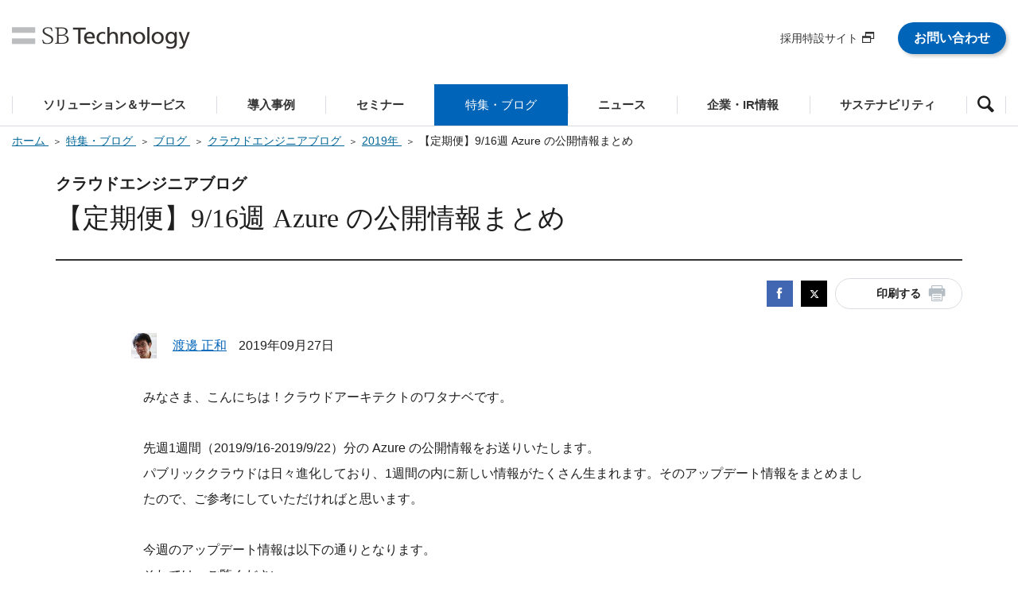

--- FILE ---
content_type: text/html; charset=utf-8
request_url: https://www.softbanktech.co.jp/special/blog/cloud_blog/2019/0058/
body_size: 87473
content:


<!doctype html>
<html lang="ja">
<head>
    <meta charset="utf-8">
    <meta name="viewport" content="width=device-width, initial-scale=1">
    <meta http-equiv="X-UA-Compatible" content="ie=edge">
    <meta http-equiv="Last-Modified" content="2019-10-10">
    <title>【定期便】9/16週 Azure の公開情報まとめ | SBテクノロジー (SBT)</title>
    <meta name="description" content="【定期便】9/16週 Azure の公開情報まとめ | SBテクノロジー (SBT)">
    <meta name="keywords" content="【定期便】9/16週 Azure の公開情報まとめ | SBテクノロジー (SBT)">

    <!-- Facebook OGP tag -->
    <meta property="og:locale" content="ja_JP">
    <meta property="og:site_name" content="SBテクノロジー (SBT)">
    <meta property="og:type" content="article">
    <meta property="og:title" content="【定期便】9/16週 Azure の公開情報まとめ | SBテクノロジー (SBT)">
    <meta property="og:description" content="【定期便】9/16週 Azure の公開情報まとめ | SBテクノロジー (SBT)">
    <meta property="og:url" content="https://www.softbanktech.co.jp/special/blog/cloud_blog/2019/0058/">
    <meta property="og:image" content="https://www.softbanktech.co.jp/-/media/SMC/special/blog/ms-azure_blog/2018/0051/navi.png?rev=177affd83693450c9867272c4a347a31">
    <!--//Facebook OGP tag -->

<script src="/-/Media/sbt_common/js/jquery.min.js"></script>
<script src="/-/Media/sbt_common/js/popterm3.js"></script>
<script src="/-/Media/sbt_common/js/probo.min.js"></script>

<link rel="stylesheet" href="/-/Media/sbt_common/css/style.css">
<link rel="stylesheet" href="/-/Media/sbt_common/css/probo.css">
<link rel="stylesheet" href="/-/Media/sbt_common/css/popterm3.css">


</head>
<body>
<!-- Google Tag Manager -->
<noscript><iframe src="//www.googletagmanager.com/ns.html?id=GTM-MSRQMC" height="0" width="0" style="display:none;visibility:hidden"></iframe></noscript>
<script>(function (w, d, s, l, i) { w[l] = w[l] || []; w[l].push({ 'gtm.start':
      new Date().getTime(), event: 'gtm.js' });var f = d.getElementsByTagName(s)[0],
    j = d.createElement(s), dl = l != 'dataLayer' ? '&l=' + l : ''; j.async = true; j.src =
    '//www.googletagmanager.com/gtm.js?id=' + i + dl; f.parentNode.insertBefore(j, f);
  })(window, document, 'script', 'dataLayer', 'GTM-MSRQMC');</script>
<!-- End Google Tag Manager -->

<!-- Load Facebook SDK for JavaScript -->
<div id="fb-root"></div>
<script>(function(d, s, id) {
  var js, fjs = d.getElementsByTagName(s)[0];
  if (d.getElementById(id)) return;
  js = d.createElement(s); js.id = id;
  js.src = 'https://connect.facebook.net/ja_JP/sdk.js#xfbml=1&version=v3.0';
  fjs.parentNode.insertBefore(js, fjs);
}(document, 'script', 'facebook-jssdk'));</script>
<!-- /Load Facebook SDK for JavaScript -->


    <!-- START HEADER AREA -->
    
<!-- START Parts GlobalHeader -->
<a data-wovn-ignore id="blockSkipElement" class="blockSkip_visually_hidden_focusable blockSkip_link" href="javascript:focusNext();" aria-label="本文へ移動します">本文へ移動します / GO TO TEXT</a>
<header class="ly_header js_adjustPcHeight">
<div class="ly_header_inner js_adjustSpHeight">
<p class="bl_headerLogo">
<a href="https://www.softbanktech.co.jp/"><img src="/-/Media/sbt_common/images/header-logo_new.svg" alt="SB Technology"></a>
</p>
<ul class="bl_headerUtils pc_only">
    <li><a target="_blank" href="/corp/hr/recruit"><span class="el_iconAfter el_iconAfter__blank">採用特設サイト</span></a></li>
    <li>
    <p class="hp_mb10"><a href="/inquiry-purpose" style="color:#FFFFFF;" class="el_btn el_btn__sizeM el_btn__blue" target="_blank">お問い合わせ</a></p>
    </li>
</ul>
<span class="bl_headerToggleMenu sp_only js_spToggleMenu"></span>
</div>
<!-- /.ly_header_inner -->
<div class="pc_only">
<!-- .bl_headerNav_wrapper -->
<nav class="bl_headerNav_wrapper">
<ul class="bl_headerNav js_megaMenu">
    <li><a href="#solution" class=" js_megaMenu_btn js_matchHeight" data-is-tab-parents="true"><span>ソリューション＆サービス</span></a></li>
    <li><a href="#case" class=" js_megaMenu_btn js_matchHeight" data-is-tab-parents="true"><span>導入事例</span></a></li>
    <li><a href="/seminar" class=" js_matchHeight" data-is-tab-parents="true"><span>セミナー</span></a></li>
    <li><a href="#blog" class=" js_megaMenu_btn js_matchHeight" data-is-tab-parents="true"><span>特集・ブログ</span></a></li>
    <li><a href="#news" class=" js_megaMenu_btn js_matchHeight" data-is-tab-parents="true"><span>ニュース</span></a></li>
    <li><a href="#ir" class=" js_megaMenu_btn js_matchHeight" data-is-tab-parents="true"><span>企業・IR情報</span></a></li>
    <li><a href="#sus" class=" js_megaMenu_btn js_matchHeight" data-is-tab-parents="true"><span>サステナビリティ</span></a></li>
    <li class="bl_headerNav_search"><a href="#search" class="js_megaMenu_btn js_matchHeight" data-is-tab-parents="true"><span><em class="icon-search"></em></span></a></li>
</ul>
</nav>

<div class="bl_navCont_wrapper js_megaMenu">

<div id="solution" class="bl_navCont js_megaMenu_body" data-tab-type="slide">
<div class="bl_navCont_inner">
<p class="bl_navCont_head"><a href="/service">『ソリューション＆サービス』トップを見る</a></p>
<a href="#" class="bl_navCont_closeBtn js_megaMenu_close">閉じる</a>
<div class="bl_navCont_body js_megaMenu cf">
<div class="bl_navCont_nav">
<ul class="bl_navCont_navList">
    <li><a href="#task_solution" class="js_megaMenu_btn is_active" data-is-tab-parents="false">目的/課題から探す</a></li>
    <li><a href="#keyword_solution" class="js_megaMenu_btn" data-is-tab-parents="false">ITキーワードから探す</a></li>
    <li><a href="/service/service-list">一覧から探す</a></li>
</ul>
</div>
<!-- /.bl_navCont_nav -->
<div id="task_solution" class="bl_navCont_detail js_megaMenu_body is_active" data-tab-type="fade">
<p class="bl_navCont_detailTtl"><a href="/service/issue">『目的/課題から探す』一覧を見る</a></p>
<div class="bl_navCategoryListUnit is2clm js_scrollWrap">
<ul class="bl_navCategoryList js_scrollWrap_item">
    <li><a href="/service/issue/work-style-reform-with-microsoft365">Microsoft 365 を利用した働き方改革推進</a></li>
    <li><a href="/service/issue/microsoft-teams">Microsoft Teams のスムーズな導入・運用と利活用を推進</a></li>
    <li>&gt;&gt; <a href="/service/issue">さらに見る</a></li>
</ul>
<ul class="bl_navCategoryList js_scrollWrap_item">
    <li><a href="/service/issue/enhanced-security-measure-with-mss">監視・運用を含めたセキュリティ対策</a></li>
    <li><a href="/service/issue/business-processes-automation">クラウドを活用した業務プロセスの改善と自動化</a></li>
    <li><a href="/service/issue/on-premise-to-cloud">オンプレからのクラウド移行</a></li>
</ul>
</div>
<!-- /.bl_navCategoryListUnit -->
</div>
<!-- /#task_solution.bl_navCont_detail -->
<div id="keyword_solution" class="bl_navCont_detail js_megaMenu_body" data-tab-type="fade">
<p class="bl_navCont_detailTtl"><a href="/service/keyword">『ITキーワードから探す』一覧を見る</a></p>
<div class="bl_navCategoryListUnit is2clm js_scrollWrap">
<ul class="bl_navCategoryList js_scrollWrap_item">
    <li><a href="/service/keyword/iot_ai_ml">IoT・AI・機械学習</a></li>
    <li><a href="/service/keyword/business-efficiency">業務効率化</a></li>
    <li><a href="/service/keyword/mss">マネージドセキュリティサービス（MSS）</a></li>
    <li>&gt;&gt; <a href="/service/keyword">さらに見る</a></li>
</ul>
<ul class="bl_navCategoryList js_scrollWrap_item">
    <li><a href="/service/keyword/m365">Microsoft 365（Office 365/EMS）</a></li>
    <li><a href="/service/keyword/targeted-cyber-attacks">標的型サイバー攻撃対策</a></li>
    <li><a href="/service/keyword/big-data">ビッグデータ</a></li>
</ul>
</div>
<!-- /.bl_navCategoryListUnit -->
</div>
</div>
<!-- /.bl_navCont_body -->
</div>
<!-- /.bl_navCont_inner -->
</div>
<!-- /#solution.bl_navCont -->

<div id="case" class="bl_navCont js_megaMenu_body" data-tab-type="slide">
<div class="bl_navCont_inner">
<p class="bl_navCont_head"><a href="/case/list?sid=globalheader_case_txt01">『導入事例』トップを見る</a></p>
<a href="#" class="bl_navCont_closeBtn js_megaMenu_close">閉じる</a>
<div class="bl_navCont_body js_megaMenu cf">
<div class="bl_navCont_detail bl_navCont_detail__fullWidth js_megaMenu_body is_active" data-tab-type="fade">
<div class="bl_navCategoryListUnit is4col js_scrollWrap">
<ul class="bl_navCategoryList js_scrollWrap_item">
    <li><a href="/case/list?sid=globalheader_case_txt02">一覧から探す</a></li>
</ul>
<ul class="bl_navCategoryList js_scrollWrap_item">
    <li><a href="/case/issue?sid=globalheader_case_txt03">目的/課題から探す</a></li>
</ul>
<ul class="bl_navCategoryList js_scrollWrap_item">
    <li><a href="/case/keyword?sid=globalheader_case_txt04">ITキーワードから探す</a></li>
</ul>
<ul class="bl_navCategoryList js_scrollWrap_item">
    <li><a href="/case/industry?sid=globalheader_case_txt05">業種/業態から探す</a></li>
</ul>
<ul class="bl_navCategoryList js_scrollWrap_item">
    <li><a href="/special/download?sid=globalheader_case_txt06">事例集ダウンロード</a></li>
</ul>
</div>
<!-- /.bl_navCategoryListUnit -->
</div>
<!-- /#task.bl_navCont_detail -->
</div>
<!-- /.bl_navCont_body -->
</div>
<!-- /.bl_navCont_inner -->
</div>
<div id="blog" class="bl_navCont js_megaMenu_body" data-tab-type="slide">
<div class="bl_navCont_inner">
<p class="bl_navCont_head"><a href="/special">『特集・ブログ』トップを見る</a></p>
<a href="#" class="bl_navCont_closeBtn js_megaMenu_close">閉じる</a>
<div class="bl_navCont_body js_megaMenu cf">
<div class="bl_navCont_detail bl_navCont_detail__fullWidth js_megaMenu_body is_active" data-tab-type="fade">
<div class="bl_navCategoryListUnit is4col js_scrollWrap">
<ul class="bl_navCategoryList js_scrollWrap_item">
    <li><a href="/special/blog/cloud_blog">クラウドエンジニアブログ</a></li>
</ul>
<ul class="bl_navCategoryList js_scrollWrap_item">
    <li><a href="/special/blog/sbt_sbt">SBTのスベテ</a></li>
</ul>
<ul class="bl_navCategoryList js_scrollWrap_item">
    <li><a href="/special/blog/dx_station">DX station</a></li>
</ul>
<ul class="bl_navCategoryList js_scrollWrap_item">
    <li><a href="/special/blog/it-keyword">ITキーワード</a></li>
</ul>
<ul class="bl_navCategoryList js_scrollWrap_item">
    <li><a href="/special/blog/cve">未来に繋ぐセキュリティ情報発信</a></li>
</ul>
<ul class="bl_navCategoryList js_scrollWrap_item">
    <li><a href="/special/download">導入事例集・ホワイトペーパー</a></li>
</ul>
</div>
<!-- /.bl_navCategoryListUnit -->
</div>
<!-- /#task.bl_navCont_detail -->
</div>
<!-- /.bl_navCont_body -->
</div>
<!-- /.bl_navCont_inner -->
</div>
<!-- /#case.bl_navCont -->
<div id="news" class="bl_navCont js_megaMenu_body" data-tab-type="slide">
<div class="bl_navCont_inner">
<p class="bl_navCont_head"><a href="/news">『ニュース』トップを見る</a></p>
<a href="#" class="bl_navCont_closeBtn js_megaMenu_close">閉じる</a>
<div class="bl_navCont_body js_megaMenu cf">

<div class="bl_navCont_detail bl_navCont_detail__fullWidth js_megaMenu_body is_active" data-tab-type="fade">

<div class="bl_navCategoryListUnit is4col js_scrollWrap">
<ul class="bl_navCategoryList js_scrollWrap_item">
    <li><a href="/news/release/press">プレスリリース</a></li>
</ul>
<ul class="bl_navCategoryList js_scrollWrap_item">
    <li><a href="/news/release/ir">IRリリース</a></li>
</ul>
<ul class="bl_navCategoryList js_scrollWrap_item">
    <li><a href="/news/release/group">グループリリース</a></li>
</ul>
<ul class="bl_navCategoryList js_scrollWrap_item">
    <li><a href="/news/topics/info">お知らせ</a></li>
</ul>
<ul class="bl_navCategoryList js_scrollWrap_item">
    <li><a href="/news/topics/service">サービス・事例</a></li>
</ul>
</div>
<!-- /.bl_navCategoryListUnit -->
</div>
<!-- /#release_news.bl_navCont_detail -->

</div>
<!-- /.bl_navCont_body -->
</div>
<!-- /.bl_navCont_inner -->
</div>
<!-- /#news.bl_navCont -->

<div id="ir" class="bl_navCont js_megaMenu_body" data-tab-type="slide">
<div class="bl_navCont_inner">
<p class="bl_navCont_head"><a href="/corp">『企業・IR情報』トップを見る</a></p>
<a href="#" class="bl_navCont_closeBtn js_megaMenu_close">閉じる</a>
<div class="bl_navCont_body js_megaMenu cf">
<div class="bl_navCont_nav">
<ul class="bl_navCont_navList">
    <li><a href="#company_ir" class="js_megaMenu_btn is_active" data-is-tab-parents="false">会社情報</a></li>
    <li><a href="#investor_ir" class="js_megaMenu_btn" data-is-tab-parents="false">株式・投資家情報</a></li>
    <li><a href="#recruit_ir" class="js_megaMenu_btn" data-is-tab-parents="false">人事戦略・採用</a></li>
</ul>
</div>
<!-- /.bl_navCont_nav -->
<div id="company_ir" class="bl_navCont_detail js_megaMenu_body is_active" data-tab-type="fade">
<p class="bl_navCont_detailTtl"><a href="/corp/about">『会社情報』トップを見る</a></p>
<div class="bl_navCategoryListUnit js_scrollWrap">
<ul class="bl_navCategoryList js_scrollWrap_item">
    <li><a href="/corp/about/message">CEOメッセージ</a></li>
    <li><a href="/corp/about/philosophy">経営理念</a></li>
    <li><a href="/corp/about/history">沿革</a></li>
    <li><a href="/corp/about/profile">会社概要</a></li>
    <li><a href="/corp/about/officer">役員一覧</a></li>
</ul>
<ul class="bl_navCategoryList js_scrollWrap_item">
    <li><a href="/corp/about/business">事業内容</a></li>
    <li><a href="/corp/about/group">グループ企業一覧</a></li>
    <li><a href="/corp/about/qualification">保有資格一覧</a></li>
    <li><a href="/corp/about/license">取得認証一覧</a></li>
    <li><a href="/corp/about/dx">DXに関する取り組み</a></li>
</ul>
<ul class="bl_navCategoryList js_scrollWrap_item">
  <li><a href="/corp/about/quality">品質への取り組み</a></li>
    <li><a href="/corp/about/awards">受賞歴一覧</a></li>
    <li><a href="/corp/about/access">事業所案内</a></li>
    <li><a href="/corp/about/public_research">公的研究費の運営・管理責任体制</a></li>
    <li><a href="/corp/about/governance">ガバナンス</a></li>
</ul>
</div>
<!-- /.bl_navCategoryListUnit -->
</div>
<!-- /#company_ir.bl_navCont_detail -->
<div id="investor_ir" class="bl_navCont_detail js_megaMenu_body" data-tab-type="fade">
<p class="bl_navCont_detailTtl"><a href="/corp/ir">『株式・投資家情報』トップを見る</a></p>
<div class="bl_navCategoryListUnit js_scrollWrap">
<ul class="bl_navCategoryList js_scrollWrap_item">
    <li><a href="/corp/ir/management">経営方針</a></li>
    <li><a href="/corp/ir/event">IRイベント</a></li>
    <li><a href="/corp/ir/library">IR資料室</a></li>
</ul>
<ul class="bl_navCategoryList js_scrollWrap_item">
    <li><a href="/corp/ir/stock">株式・社債情報</a></li>
    <li><a href="/corp/ir/calendar">IRカレンダー</a></li>
    <li><a href="/corp/ir/disclaimer">免責事項</a></li>
</ul>
<ul class="bl_navCategoryList js_scrollWrap_item">
    <li><a href="/corp/ir/notice">電子公告</a></li>

</ul>
</div>
<!-- /.bl_navCategoryListUnit -->
</div>
<!-- /#investor_ir.bl_navCont_detail -->

<div id="recruit_ir" class="bl_navCont_detail js_megaMenu_body" data-tab-type="fade">
<p class="bl_navCont_detailTtl"><a href="/corp/hr">『人事戦略・採用』トップを見る</a></p>
<div class="bl_navCategoryListUnit js_scrollWrap">
<ul class="bl_navCategoryList js_scrollWrap_item">
    <li><a href="/corp/hr/personnel-system">人事制度</a></li>
    <li><a href="/corp/hr/personnel-policies">働く環境</a></li>
    <li><a target="_blank" href="/corp/hr/recruit"><span class="el_iconAfter el_iconAfter__blank">採用特設サイト</span></a></li>
    
</ul>
</div>
<!-- /.bl_navCategoryListUnit -->
</div>
<!-- /#recruit_ir.bl_navCont_detail -->
</div>
<!-- /.bl_navCont_body -->
</div>
<!-- /.bl_navCont_inner -->
</div>
<!-- /#ir.bl_navCont -->


<div id="sus" class="bl_navCont js_megaMenu_body" data-tab-type="slide">
<div class="bl_navCont_inner">
<p class="bl_navCont_head"><a href="/corp/sustainability">『サステナビリティ』トップを見る</a></p>
<a href="#" class="bl_navCont_closeBtn js_megaMenu_close">閉じる</a>
<div class="bl_navCont_body js_megaMenu cf">

<div class="bl_navCont_detail bl_navCont_detail__fullWidth js_megaMenu_body is_active" data-tab-type="fade">

<div class="bl_navCategoryListUnit is4col js_scrollWrap">
<ul class="bl_navCategoryList js_scrollWrap_item">
    <li><a href="/corp/sustainability/policy">方針・体制</a></li>
    <li><a href="/corp/sustainability/value-creation">価値創造プロセス</a></li>
</ul>



<ul class="bl_navCategoryList js_scrollWrap_item">
    <li><a href="/corp/sustainability/environment">環境</a></li>
    <li><a href="/corp/sustainability/materiality">マテリアリティ（重要課題）</a></li>    
</ul>

<ul class="bl_navCategoryList js_scrollWrap_item">
    <li><a href="/corp/sustainability/governance">ガバナンス</a></li>
    <li><a href="/corp/sustainability/social">社会</a></li>

</ul>
<ul class="bl_navCategoryList js_scrollWrap_item">
    <li><a href="/corp/sustainability/csr">CSR</a></li>
    <li><a href="/corp/sustainability/esgdata">ESG関連資料</a></li>
</ul>


</div>
<!-- /.bl_navCategoryListUnit -->
</div>
<!-- /#csr_ir.bl_navCont_detail -->

</div>
<!-- /.bl_navCont_body -->
</div>
<!-- /.bl_navCont_inner -->
</div>
<!-- /#ir.bl_navCont -->


<div id="search" class="bl_navCont js_megaMenu_body" data-tab-type="slide">
<div class="bl_navCont_inner">
<p class="bl_navCont_head bl_navCont_head__search">サイト内検索</p>
<a href="#" class="bl_navCont_closeBtn js_megaMenu_close">閉じる</a>
<div class="bl_navCont_body js_megaMenu cf">
<div class="bl_navCont_detail bl_navCont_detail__fullWidth bl_navCont_detail__bgTrans hp_pt0 js_megaMenu_body is_active" data-tab-type="fade">
<form action="/result/" class="bl_navForm">
    <input type="text" id="q" name="q" class="bl_navForm_input" placeholder="キーワードを入力" value="" title="キーワードを入力">
    <button type="submit" class="bl_navForm_submit" aria-label="検索"></button>
</form>
</div>
<!-- /#task.bl_navCont_detail -->
</div>
<!-- /.bl_navCont_body -->
</div>
<!-- /.bl_navCont_inner -->
</div>
<!-- /#search.bl_navCont -->
</div>
<!-- /.bl_navCont_wrapper -->
</div>
<!-- /.pc_only -->
<div class="sp_only">
<!-- .bl_headerNavSp_wrapper -->
<nav class="bl_headerNavSp_wrapper js_spMenu">
<div class="bl_headerNavSp_slideMenu js_spSlideMenu">
<ul id="nav_root_sp" class="bl_headerNavSp js_spSlideMenu_body" data-nav-layer="0">
    <li><a href="#solution_sp" class="js_spSlideMenu_btn">ソリューション＆サービス</a></li>
    <li><a href="#case_sp" class="js_spSlideMenu_btn wovn_en_none">導入事例</a></li>
    <li><a href="/seminar" class="js_spSlideMenu_btn wovn_en_none">セミナー</a></li>
    <li><a href="#blog_sp" class="js_spSlideMenu_btn wovn_en_none">特集・ブログ</a></li>
    <li><a href="#news_sp" class="js_spSlideMenu_btn">ニュース</a></li>
    <li><a href="#ir_sp" class="js_spSlideMenu_btn">企業・IR情報</a></li>
    <li><a href="#sus_sp" class="js_spSlideMenu_btn">サステナビリティ</a></li>
    <li><a href="#hr_sp" class="js_spSlideMenu_btn">人事戦略・採用</a></li>
</ul>
<ul id="solution_sp" class="bl_headerNavSp bl_headerNavSp__child js_spSlideMenu_body" data-nav-layer="1">
    <li class="bl_headerNavSp_itemFirst">
    <a href="#nav_root_sp" class="bl_headerNavSp_backBtn js_spSlideMenu_btn"></a><a href="/service">ソリューション＆サービス トップ</a></li>
    <li><a href="#task_sp" class="js_spSlideMenu_btn">目的/課題から探す</a></li>
    <li><a href="#keyword_sp" class="js_spSlideMenu_btn">ITキーワードから探す</a></li>
    <li><a href="/service/service-list">一覧から探す</a></li>
</ul>
<ul id="case_sp" class="bl_headerNavSp bl_headerNavSp__child js_spSlideMenu_body" data-nav-layer="1">
    <li class="bl_headerNavSp_itemFirst">
    <a href="#nav_root_sp" class="bl_headerNavSp_backBtn js_spSlideMenu_btn"></a><a href="/case/list/">導入事例 トップ</a></li>
    <li><a href="/case/list">一覧から探す</a></li>
    <li><a href="/case/issue">目的/課題から探す</a></li>
    <li><a href="/case/keyword">ITキーワードから探す</a></li>
    <li><a href="/case/industry">業種/業態から探す</a></li>
    <li><a href="/special/download">事例集ダウンロード</a></li>
</ul>
<ul id="blog_sp" class="bl_headerNavSp bl_headerNavSp__child js_spSlideMenu_body" data-nav-layer="1">
    <li class="bl_headerNavSp_itemFirst">
    <a href="#nav_root_sp" class="bl_headerNavSp_backBtn js_spSlideMenu_btn"></a><a href="/special/">特集・ブログ トップ</a></li>
    <li><a href="/special/blog/cloud_blog">クラウドエンジニアブログ</a></li>
    <li><a href="/special/blog/sbt_sbt">SBTのスベテ</a></li>
    <li><a href="/special/blog/dx_station">DX station</a></li>
    <li><a href="/special/blog/it-keyword">ITキーワード</a></li>
    <li><a href="/special/blog/cve">未来に繋ぐセキュリティ情報発信</a></li>
    <li><a href="/special/download">導入事例集・ホワイトペーパー</a></li>
</ul>
<ul id="news_sp" class="bl_headerNavSp bl_headerNavSp__child js_spSlideMenu_body" data-nav-layer="1">
    <li class="bl_headerNavSp_itemFirst">
    <a href="#nav_root_sp" class="bl_headerNavSp_backBtn js_spSlideMenu_btn"></a><a href="/news">ニュース トップ</a></li>
    <!-- <li><a href="#release_news_sp" class="js_spSlideMenu_btn">リリース情報</a></li>
    <li><a href="#topics_news_sp" class="js_spSlideMenu_btn">トピックス</a></li> -->
    <li><a href="/news/release/press">プレスリリース</a></li>
    <li><a href="/news/release/ir">IRリリース</a></li>
    <li><a href="/news/release/group">グループリリース</a></li>
    <li><a href="/news/topics/info">お知らせ</a></li>
    <li><a href="/news/topics/service">サービス・事例</a></li>
</ul>
<ul id="ir_sp" class="bl_headerNavSp bl_headerNavSp__child js_spSlideMenu_body" data-nav-layer="1">
    <li class="bl_headerNavSp_itemFirst">
    <a href="#nav_root_sp" class="bl_headerNavSp_backBtn js_spSlideMenu_btn"></a><a href="/corp">企業・IR情報 トップ</a></li>
    <li><a href="#company_ir_sp" class="js_spSlideMenu_btn">会社情報</a></li>
    <li><a href="#investor_ir_sp" class="js_spSlideMenu_btn">株式・投資家情報</a></li>

</ul>
<ul id="sus_sp" class="bl_headerNavSp bl_headerNavSp__child js_spSlideMenu_body" data-nav-layer="1">
    <li class="bl_headerNavSp_itemFirst">
    <a href="#nav_root_sp" class="bl_headerNavSp_backBtn js_spSlideMenu_btn"></a><a href="/corp/sustainability">サステナビリティ トップ</a></li>
    <li><a href="/corp/sustainability/policy">方針・体制</a></li>
    <li><a href="/corp/sustainability/value-creation">価値創造プロセス</a></li>
    <li><a href="/corp/sustainability/materiality">マテリアリティ（重要課題）</a></li>
    <li><a href="/corp/sustainability/environment">環境</a></li>
    <li><a href="/corp/sustainability/social">社会</a></li>
    <li><a href="/corp/sustainability/governance">ガバナンス</a></li>
    <li><a href="/corp/sustainability/esgdata">ESG関連資料</a></li>
    <li><a href="/corp/sustainability/csr">CSRトップ</a></li>
 

</ul>
<ul id="hr_sp" class="bl_headerNavSp bl_headerNavSp__child js_spSlideMenu_body" data-nav-layer="1">
    <li class="bl_headerNavSp_itemFirst">
    <a href="#nav_root_sp" class="bl_headerNavSp_backBtn js_spSlideMenu_btn"></a><a href="/corp/hr/">人事戦略・採用 トップ</a></li>
    <li><a href="/corp/hr/personnel-system">人事制度</a></li>
    <li><a href="/corp/hr/personnel-policies">働く環境</a></li>
    <li><a target="_blank" href="/corp/hr/recruit"><span class="el_iconAfter el_iconAfter__blank">採用特設サイト</span></a></li>
    

</ul>
<!--スマートフォン-->
<ul id="task_sp" class="bl_headerNavSp bl_headerNavSp__child js_spSlideMenu_body" data-nav-layer="2">
    <li class="bl_headerNavSp_itemFirst">
    <a href="#solution_sp" class="bl_headerNavSp_backBtn js_spSlideMenu_btn"></a><a href="/service/issue">『目的/課題から探す』一覧をみる</a></li>
    <li><a href="/service/issue/work-style-reform-with-microsoft365">Microsoft 365 を利用した働き方改革推進</a></li>
    <li><a href="/service/issue/microsoft-teams">Microsoft Teams のスムーズな導入・運用と利活用を推進</a></li>
    <li><a href="/service/issue/enhanced-security-measure-with-mss">監視・運用を含めたセキュリティ対策</a></li>
    <li><a href="/service/issue/business-processes-automation">クラウドを活用した業務プロセスの改善と自動化</a></li>
    <li><a href="/service/issue/on-premise-to-cloud">オンプレからのクラウド移行</a></li>
    <li><a href="/service/issue">&gt;&gt; さらに見る</a></li>
</ul>
<ul id="keyword_sp" class="bl_headerNavSp bl_headerNavSp__child js_spSlideMenu_body" data-nav-layer="2">
    <li class="bl_headerNavSp_itemFirst">
    <a href="#solution_sp" class="bl_headerNavSp_backBtn js_spSlideMenu_btn"></a><a href="/service/keyword">『ITキーワードから探す』一覧をみる</a></li>
    <li><a href="/service/keyword/iot_ai_ml">IoT・AI・機械学習</a></li>
    <li><a href="/service/keyword/business-efficiency">業務効率化</a></li>
    <li><a href="/service/keyword/mss">マネージドセキュリティサービス（MSS）</a></li>
    <li><a href="/service/keyword/m365">Microsoft 365（Office 365/EMS）</a></li>
    <li><a href="/service/keyword/targeted-cyber-attacks">標的型サイバー攻撃対策</a></li>
    <li><a href="/service/keyword">&gt;&gt; さらに見る</a></li>
</ul>
<ul id="task_case_sp" class="bl_headerNavSp bl_headerNavSp__child js_spSlideMenu_body" data-nav-layer="2">
    <li class="bl_headerNavSp_itemFirst">
    <a href="#case_sp" class="bl_headerNavSp_backBtn js_spSlideMenu_btn"></a><a href="/case/issue">『目的/課題から探す』一覧をみる</a></li>
    <li><a href="/case/issue/big-data">ビッグデータ活用</a></li>
    <li><a href="/case/issue/workstyle-innovation/">ワークスタイル変革</a></li>
    <li><a href="/case/issue/intranet">社内システム構築</a></li>
    <li><a href="/case/issue/security">セキュリティ強化</a></li>
    <li><a href="/case/issue/it-infrastructure">ITインフラ構築</a></li>
    <li><a href="/case/issue/business-process-improvement/">業務プロセス効率化（営業系）</a></li>
    <li><a href="/case/issue/cloud">クラウド活用</a></li>
    <li><a href="/case/issue/data-analysis">データ分析</a></li>
    <li><a href="/service/keyword/big-data">ビッグデータ</a></li>
    <li><a href="/case/issue">&gt;&gt; さらに見る</a></li>
</ul>
<ul id="keyword_case_sp" class="bl_headerNavSp bl_headerNavSp__child js_spSlideMenu_body" data-nav-layer="2">
    <li class="bl_headerNavSp_itemFirst">
    <a href="#case_sp" class="bl_headerNavSp_backBtn js_spSlideMenu_btn"></a><a href="/case/keyword">『ITキーワードから探す』一覧をみる</a></li>
    <li><a href="/case/keyword/iot_ai_ml">IoT・AI・機械学習</a></li>
    <li><a href="/case/keyword/big-data">ビッグデータ</a></li>
    <li><a href="/case/keyword/m365">Microsoft 365（Office 365/EMS）</a></li>
    <li><a href="/case/keyword/targeted-cyber-attacks">標的型サイバー攻撃対策</a></li>
    <li><a href="/case/keyword/one-to-one-marketing">One to One マーケティング</a></li>
    <li><a href="/case/keyword">&gt;&gt; さらに見る</a></li>
</ul>
<ul id="worker_case_sp" class="bl_headerNavSp bl_headerNavSp__child js_spSlideMenu_body" data-nav-layer="2">
    <li class="bl_headerNavSp_itemFirst">
    <a href="#case_sp" class="bl_headerNavSp_backBtn js_spSlideMenu_btn"></a><a href="/case/industry">『業種/業態から探す』一覧をみる</a></li>
    <li><a href="/case/industry/construction">建設・住宅・不動産業</a></li>
    <li><a href="/case/industry/finance-insurance">金融・保険業</a></li>
    <li><a href="/case/industry/information-telecommunication">IT・情報通信業</a></li>
    <li><a href="/case/industry/manufacturing">製造業</a></li>
    <li><a href="/case/industry/public-institution">官公庁・自治体・医療・教育</a></li>
    <li><a href="/case/industry/service">小売・サービス業</a></li>
    <li><a href="/case/industry/transportation">運輸・物流業</a></li>
    <li><a href="/case/industry/wholesale-business">卸売業</a></li>
    <li><a href="/case/industry">&gt;&gt; さらに見る</a></li>
</ul>
<ul id="list_case_sp" class="bl_headerNavSp bl_headerNavSp__child js_spSlideMenu_body" data-nav-layer="2">
    <li class="bl_headerNavSp_itemFirst">
    <a href="#case_sp" class="bl_headerNavSp_backBtn js_spSlideMenu_btn"></a><a href="/case/list/">一覧から探す</a></li>
    <li><a href="/case/list/">導入事例一覧</a></li>
    <!--<li><a href="/404/?item=web%3a%7bBC073FA7-2630-4638-AED7-9181A7A6A6FA%7d%40ja-JP">導入企業一覧</a></li>-->
</ul>
<!-- <ul id="release_news_sp" class="bl_headerNavSp bl_headerNavSp__child js_spSlideMenu_body" data-nav-layer="2">
    <li class="bl_headerNavSp_itemFirst">
    <a href="#news_sp" class="bl_headerNavSp_backBtn js_spSlideMenu_btn"></a><a href="/news/release">『リリース情報』トップを見る</a></li>
    <li><a href="/news/release/press">プレスリリース</a></li>
    <li><a href="/news/release/ir">IR</a></li>
    <li><a href="/news/release/group">グループリリース</a></li>
</ul>
<ul id="topics_news_sp" class="bl_headerNavSp bl_headerNavSp__child js_spSlideMenu_body" data-nav-layer="2">
    <li class="bl_headerNavSp_itemFirst">
    <a href="#news_sp" class="bl_headerNavSp_backBtn js_spSlideMenu_btn"></a><a href="/news/topics">『トピックス』トップを見る</a></li>
    <li><a href="/news/topics/info">お知らせ</a></li>
    <li><a href="/news/topics/service">サービス・事例</a></li>
</ul> -->
<ul id="company_ir_sp" class="bl_headerNavSp bl_headerNavSp__child js_spSlideMenu_body" data-nav-layer="2">
    <li class="bl_headerNavSp_itemFirst">
    <a href="#ir_sp" class="bl_headerNavSp_backBtn js_spSlideMenu_btn"></a><a href="/corp/about/">『会社情報』トップを見る</a></li>
    <li><a href="/corp/about/message">CEOメッセージ</a></li>
    <li><a href="/corp/about/philosophy">経営理念</a></li>
    <li><a href="/corp/about/history">沿革</a></li>
    <li><a href="/corp/about/profile">会社概要</a></li>
    <li><a href="/corp/about/officer">役員一覧</a></li>
    <li><a href="/corp/about/business">事業内容</a></li>
    <li><a href="/corp/about/group">グループ企業一覧</a></li>
    <li><a href="/corp/about/qualification">保有資格一覧</a></li>
    <li><a href="/corp/about/license">取得認証一覧</a></li>
    <li><a href="/corp/about/dx">DXに関する取り組み</a></li>
    <li><a href="/corp/about/quality">品質への取り組み</a></li>
    <li><a href="/corp/about/awards">受賞歴一覧</a></li>
    <li><a href="/corp/about/access">事業所案内</a></li>
    <li><a href="/corp/about/public_research">公的研究費の運営・管理責任体制</a></li>
    <li><a href="/corp/about/governance">ガバナンス</a></li>
</ul>
<ul id="investor_ir_sp" class="bl_headerNavSp bl_headerNavSp__child js_spSlideMenu_body" data-nav-layer="2">
    <li class="bl_headerNavSp_itemFirst">
    <a href="#ir_sp" class="bl_headerNavSp_backBtn js_spSlideMenu_btn"></a><a href="/corp/ir">『株式・投資家情報』トップを見る</a></li>
    <li><a href="/corp/ir/management">経営方針</a></li>
    <li><a href="/corp/ir/event">IRイベント</a></li>
    <li><a href="/corp/ir/library">IR資料室</a></li>
    <li><a href="/corp/ir/stock">株式・社債情報</a></li>
    <li><a href="/corp/ir/calendar">IRカレンダー</a></li>
    <li><a href="/corp/ir/disclaimer">免責事項</a></li>
    <li><a href="/corp/ir/notice">電子公告</a></li>

</ul>

</div>
<!-- /.bl_headerNavSp_slideMenu js_spSlideMenu -->
<ul class="bl_headerNavSp_utilNav">
    <li><a href="/inquiry-purpose">お問い合わせ</a></li>
    <li><a target="_blank" href="/corp/hr/recruit"><span class="el_iconAfter el_iconAfter__blank">採用特設サイト</span></a></li>
</ul>
<div class="bl_headerNavSp_search">
<form action="/result/" class="bl_navForm">
    <input type="text" class="bl_navForm_input" id="q2" name="q" placeholder="キーワードを入力" title="キーワードを入力">
    <button type="submit" class="bl_navForm_submit" aria-label="検索"></button>
</form>
</div>
<!-- /.bl_headerNavSp_search -->
</nav>
<!-- /.bl_headerNavSp_wrapper -->
</div>
<!-- /.sp_only -->
</header>
<!-- /.ly_header<!-- END Parts GlobalHeader -->

<!-- START Parts Breadcrumb -->
    <div class="ly_body ly_breadWrap">
        <div class="bl_breadCrumbWrap">
                    <ul class="bl_breadCrumb js_breadCrumb" itemscope="" itemtype="https://schema.org/BreadcrumbList">
                                    <li itemprop="itemListElement" itemscope="" itemtype="https://schema.org/ListItem">
<a href="/" itemprop="item" >                                            <span itemprop="name">ホーム</span>
</a>                                        <meta itemprop="position" content="1" />
                                    </li>
                                    <li itemprop="itemListElement" itemscope="" itemtype="https://schema.org/ListItem">
<a href="/special/" itemprop="item" >                                            <span itemprop="name">特集・ブログ</span>
</a>                                        <meta itemprop="position" content="2" />
                                    </li>
                                    <li itemprop="itemListElement" itemscope="" itemtype="https://schema.org/ListItem">
<a href="/special/blog/" itemprop="item" >                                            <span itemprop="name">ブログ</span>
</a>                                        <meta itemprop="position" content="3" />
                                    </li>
                                    <li itemprop="itemListElement" itemscope="" itemtype="https://schema.org/ListItem">
<a href="/special/blog/cloud_blog/" itemprop="item" >                                            <span itemprop="name">クラウドエンジニアブログ</span>
</a>                                        <meta itemprop="position" content="4" />
                                    </li>
                                    <li itemprop="itemListElement" itemscope="" itemtype="https://schema.org/ListItem">
<a href="/special/blog/cloud_blog/2019/" itemprop="item" >                                            <span itemprop="name">2019年</span>
</a>                                        <meta itemprop="position" content="5" />
                                    </li>
                                    <li>
                                        【定期便】9/16週 Azure の公開情報まとめ
                                    </li>

                    </ul>
                <!-- /.bl_breadCrumb -->

        </div>
        <!-- /.bl_breadCrumbWrap -->
    </div>
    <!-- /.ly_body -->
<!-- END Parts Breadcrumb -->
    <!-- END HEADER AREA -->
    <!-- START CONTENTS AREA -->
    
<!-- START Parts ArticleTitleArea -->
    <div class="ly_body">
        <div class="bl_entryHeader">
            
                <p class="bl_entryHeader_subTtl">クラウドエンジニアブログ</p>
                            <h1 class="bl_entryHeader_ttl">【定期便】9/16週 Azure の公開情報まとめ</h1>

            

        <ul class="bl_entryHeader_util">
                <li>
                    <a href="https://www.facebook.com/sharer.php?u=https://www.softbanktech.co.jp/special/blog/cloud_blog/2019/0058/" class="bl_pageHeader_util_btn bl_pageHeader_util_btn__facebook" target="_blank"><i class="icon-facebook"></i></a>
                </li>
                <li>
                    <a href="https://twitter.com/share?url=https://www.softbanktech.co.jp/special/blog/cloud_blog/2019/0058/" class="bl_pageHeader_util_btn bl_pageHeader_util_btn__twitter" target="_blank"><i class="icon-twitter"></i></a>
                </li>
                <!--2019/02 G+削除-->
            <li class="bl_entryHeader_printBtn"><a href="javascript:void(0)" onclick="window.print();return false;" class="el_printBtn" aria-label="印刷する">印刷する</a></li>
        </ul>
        </div>
        <!-- /.bl_entryHeader -->
    </div>
<!-- END Parts ArticleTitleArea -->
<!-- START Parts ColumnMain -->
<div class="ly_body">

<!-- START Parts FreeInputArea -->
<!-- END Parts FreeInputArea -->

<!-- START Parts DistributionInfoArea -->
        <div class="ly_body ly_body__smallWidth">
            <div class="bl_sect hp_pt0 hp_pb0 hp_mt0 hp_mb0">
                <div class="bl_entryBlock">
                    <div class="bl_entryBlock_header">
<a href="/special/people/?searchtype=writer&amp;writer=watanabe-masakazu" class="bl_entryBlock_header_profile " >                                <figure class="bl_entryBlock_header_profile_img">
                                    <img src="/-/media/SMC/special/people/watanabe.png?rev=2e9ae463154c44fc8a9190a5ce5386e0&amp;la=ja-JP&amp;h=100&amp;w=100&amp;hash=AA3F5B8DCA88393CACF4C84FAB7965FB" alt="渡邊 正和" />
                                </figure>
                                <p class="bl_entryBlock_header_profile_name">渡邊 正和</p>
</a>                        <time class="bl_entryBlock_header_time" datetime="2019-09-27">2019年09月27日</time>
                    </div>
                    <!-- /.bl_entryBlock_header -->
                </div>
            </div>
            <!-- /.bl_sect -->
        </div>
        <!-- /.ly_body -->
<!-- END Parts DistributionInfoArea -->

<!-- START Parts FreeInputArea -->
	<div class="ly_body ly_body__smallWidth">
	<div class="bl_sect hp_pt0 pc_mb65 sp_mb15">
	<div class="bl_entryBlock_body">
	<div class="ly_body ly_body__smallWidth">

    <p>みなさま、こんにちは！クラウドアーキテクトのワタナベです。<br><br>
      先週1週間（2019/9/16-2019/9/22）分の Azure の公開情報をお送りいたします。<br>
                 パブリッククラウドは日々進化しており、1週間の内に新しい情報がたくさん生まれます。そのアップデート情報をまとめましたので、ご参考にしていただければと思います。<br><br>
               今週のアップデート情報は以下の通りとなります。<br>
                それでは、ご覧ください。<br>
      </p>
      <ul class="bl_commentList bl_commentList__hasNumber"><li>※  当ブログにて記載しております Microsoft 社の Web サイトの URL については、Microsoft 社側のリダイレクトの仕組みにより、お客様の閲覧環境に沿ったページに自動的にリダイレクトされることがございます。<br>
      原文を参照される場合は、リダイレクトされた URL の ja-jp などの文字列を en-us に変更することで閲覧いただけます。</li></ul><br>
<h3 class="el_bgGrayTtl">Azure の更新情報より</h3>
<a class="el_iconBefore el_iconBefore__arrowRight el_iconAfter el_iconAfter__blank" href="https://azure.microsoft.com/en-us/updates/audit-logging-on-azure-database-for-postgresql-is-now-in-preview/" target="_blank">Audit logging on Azure Database for PostgreSQL is now in preview</a><br />
<ul class="bl_simpleList__nested"><li>Azure Database for PostgreSQL の監査ログがプレビュー中になりました
  <ul><li>PGAudit を介した Azure Database for PostgreSQL の監査ログがプレビューで利用できるようになりました。PostgreSQL 監査拡張機能を使用して、書き込み、読み取り、ロールの変更、DDL などのイベントの監査ログを作成します。
</li></ul></li></ul><br /><a class="el_iconBefore el_iconBefore__arrowRight el_iconAfter el_iconAfter__blank" href="https://azure.microsoft.com/en-us/updates/azure-hpc-cache-is-now-in-preview/" target="_blank">Azure HPC Cache is now in preview </a><br />
<ul class="bl_simpleList__nested"><li>Azure HPC Cache をプレビューで提供
  <ul><li>Azure HPC Cache は、オンプレミスの NAS と Azure Blob をサポートするコスト効率の高いパフォーマンスキャッシュを使用して、大量の読み取りワークロードでのコンピューティングとストレージ間の遅延の問題を解決します。 
</li></ul></li></ul><br /><a class="el_iconBefore el_iconBefore__arrowRight el_iconAfter el_iconAfter__blank" href="https://azure.microsoft.com/en-us/updates/a-preview-upgrade-for-azure-devtest-labs-tasks-extension-is-now-available/" target="_blank">A preview upgrade for Azure DevTest Labs Tasks extension is now available</a><br />
<ul class="bl_simpleList__nested"><li>Azure DevTest LabS タスク拡張機能のプレビューアップグレードが利用可能になりました
  <ul><li>Azure DevTest Labs タスク拡張機能のプレビューアップグレードが利用可能になりました。この拡張機能は、Azure DevTest Labs との統合を可能にするいくつかの Azure Pipelines タスクを提供します  
</li></ul></li></ul><br /><a class="el_iconBefore el_iconBefore__arrowRight el_iconAfter el_iconAfter__blank" href="https://azure.microsoft.com/en-us/updates/azure-advisor-alerts-are-now-in-preview/" target="_blank">Azure Advisor alerts are now in preview</a><br />
<ul class="bl_simpleList__nested"><li>Azure Advisor アラートがプレビュー段階に入りました
  <ul><li>アドバイザーアラートを使用すると、Azure リソースを迅速かつ簡単に最適化できます。推奨カテゴリ（高可用性、パフォーマンス、またはコスト）および影響レベル（高、中、または低）のアラートを設定します。または、適切なサイズまたは十分に活用されていない仮想マシンのシャットダウンなどの特定の推奨事項にアラートを設定し、可用性セットを使用してフォールトトレランスを改善します。
</li></ul></li></ul><br /><a class="el_iconBefore el_iconBefore__arrowRight el_iconAfter el_iconAfter__blank" href="https://azure.microsoft.com/en-us/updates/m-series-virtual-machines-vms-are-now-available-in-the-switzerland-west-and-switzerland-north-regions/" target="_blank">M-series virtual machines VMs are now available in the Switzerland West and Switzerland North regions</a><br />
<ul class="bl_simpleList__nested"><li>M シリーズ仮想マシン VM は、スイス西部およびスイス北部リージョンで利用可能になりました。
  <ul><li>Azure M シリーズ VM は、西スイスとスイス北部の地域で利用できるようになりました。M シリーズ VM は、192GB から 3.8TiB（4 TB）RAM のメモリを備えた構成を提供し、SAP HANA の認定を受けています。
</li></ul></li></ul><br /><a class="el_iconBefore el_iconBefore__arrowRight el_iconAfter el_iconAfter__blank" href="https://azure.microsoft.com/en-us/updates/public-preview-video-indexer-multilingual-identification-and-transcription/" target="_blank">Public Preview - Video Indexer Multilingual identification and transcription</a><br />
<ul class="bl_simpleList__nested"><li>パブリックプレビュー - Video Indexer の多言語の識別と文字起こし
  <ul><li>複数コンテンツ機能用の新しい自動音声言語識別は、機械学習技術を活用して、メディア資産で使用されるさまざまな言語を識別します。
</li></ul></li></ul><br /><a class="el_iconBefore el_iconBefore__arrowRight el_iconAfter el_iconAfter__blank" href="https://azure.microsoft.com/en-us/updates/azure-analysis-services-higher-compute-skus/" target="_blank">Azure Analysis Services—Two new higher compute SKUs are now available</a><br />
<ul class="bl_simpleList__nested"><li>Azure Analysis Services — 2つの新しい高コンピューティング SKU が利用可能になりました
  <ul><li>Azure Analysis Services 用の2つの新しい SKU、S8V2 と S9V2 が利用可能になりました。これらの SKU は次世代ハードウェアに基づいており、既存の S8 / S9 SKU の2倍の QPU（CPUの抽象化）を備えています。
</li></ul></li></ul><br /><a class="el_iconBefore el_iconBefore__arrowRight el_iconAfter el_iconAfter__blank" href="https://azure.microsoft.com/en-us/updates/azure-maps-standard-transactions-meter-name-changes/" target="_blank">Azure Maps Standard Transactions meter name changes</a><br />
<ul class="bl_simpleList__nested"><li>Azure Maps Standard Transactions メーター名の変更
  <ul><li>2019年11月1日より、Azure Maps の標準 IP から国へのトランザクションと標準 S1 IP から国へのトランザクションのメーター名が変更されます。
これは価格設定には影響しませんが、これらのメーター名に依存する請求ルーチンを変更する必要があります。
</li></ul></li></ul><br /><a class="el_iconBefore el_iconBefore__arrowRight el_iconAfter el_iconAfter__blank" href="https://azure.microsoft.com/en-us/updates/monitor-bandwidth-use-for-all-peered-azure-virtual-networks-with-expressroute/" target="_blank">Monitor bandwidth use for all peered Azure virtual networks with ExpressRoute</a><br />
<ul class="bl_simpleList__nested"><li>ExpressRoute を使用して、ピアリングされたすべての Azure 仮想ネットワークの帯域幅使用量を監視します
  <ul><li>ネットワーク パフォーマンス モニタの機能である ExpressRoute の機能を改善し、ピアリングされたすべての Azure 仮想ネットワークの帯域幅の使用を監視します。
</li></ul></li></ul><br /><a class="el_iconBefore el_iconBefore__arrowRight el_iconAfter el_iconAfter__blank" href="https://azure.microsoft.com/en-us/updates/m-series-virtual-machines-vms-are-now-available-in-the-germany-west-region/" target="_blank">M-series virtual machines（VMs）are now available in the Germany West region</a><br />
<ul class="bl_simpleList__nested"><li>M シリーズ仮想マシン（VM）がドイツ西部リージョンで利用可能になりました
  <ul><li>Azure M シリーズ VM は、ドイツ西部リージョンで使用できるようになりました。M シリーズ VM は、192GB から 3.8TiB（4TB）の RAM までのメモリを備えた構成を提供し、SAP HANA の認定を受けています。
</li></ul></li></ul><br /><a class="el_iconBefore el_iconBefore__arrowRight el_iconAfter el_iconAfter__blank" href="https://azure.microsoft.com/en-us/updates/private-link-now-available-in-preview/" target="_blank">Azure Private Link is now available in preview</a><br />
<ul class="bl_simpleList__nested"><li>Azure プライベート リンクがプレビューで利用できるようになりました
  <ul><li>プレビューで利用可能になった Azure Private Link を使用して、Azure Virtual Network のサービスに安全かつプライベートに接続します。
公開プレビュー中、プライベートリンクは Azure Storage、Azure Data Lake Storage Gen 2、Azure SQL Database、Azure SQL Data Warehouse、および顧客所有サービスをサポートします。
</li></ul></li></ul><br /><a class="el_iconBefore el_iconBefore__arrowRight el_iconAfter el_iconAfter__blank" href="https://azure.microsoft.com/en-us/updates/improved-query-replica-synchronization-in-azure-analysis-services-in-development/" target="_blank">Improved query replica synchronization in Azure Analysis Services is in development</a><br />
<ul class="bl_simpleList__nested"><li>Azure Analysis Services のクエリレプリカ同期の改善を開発中
  <ul><li>現在開発中の新しい Azure Analysis Services 設定により、スケールアウト環境でのクエリ レプリカ同期のパフォーマンスと一貫性が向上します。
Azure Analysis Services のスケールアウトにより、クライアントクエリをクエリレプリカ全体に分散できるため、同時実行性の高いワークロードの応答時間が短縮されます。
</li></ul></li></ul><br /><a class="el_iconBefore el_iconBefore__arrowRight el_iconAfter el_iconAfter__blank" href="https://azure.microsoft.com/en-us/updates/azure-firewall-sept-2019-feature-updates/" target="_blank">Azure Firewall updates—September 2019</a><br />
<ul class="bl_simpleList__nested"><li>Azure Firewall の更新 - 2019年9月
  <ul><li>2019年9月の Azure Firewall の更新プログラムを次に説明します。
    <ul>
<li>Azure ファイアウォールは中国で一般に利用可能になりました。
    <li>Azure ファイアウォールが ISO に準拠しました。
</li></li></ul></li></ul></li></ul><br /><a class="el_iconBefore el_iconBefore__arrowRight el_iconAfter el_iconAfter__blank" href="https://azure.microsoft.com/en-us/updates/azure-maps-standard-s1-transactions-meter-id-changes/" target="_blank">Azure Maps Standard S1 transactions meter ID changes</a><br />
<ul class="bl_simpleList__nested"><li>Azure Maps Standard S1トランザクションメーター ID の変更
  <ul><li>2019年11月1日より、Azure Maps Standard S1 トランザクションのメーター ID の一部が変更されます。
これは価格設定には影響しませんが、これらのメーター ID に依存する請求ルーチンを変更する必要があります。
</li></ul></li></ul><br /><a class="el_iconBefore el_iconBefore__arrowRight el_iconAfter el_iconAfter__blank" href="https://azure.microsoft.com/en-us/updates/public-preview-video-indexer-animated-character-detection/" target="_blank">Public Preview - Video Indexer Animated Character Detection</a><br />
<ul class="bl_simpleList__nested"><li>パブリック プレビュー - Video Indexer アニメーションキャラクター検出
  <ul><li>この新しいプレビューソリューションでは、Video Indexer が Microsoft の Azure Custom Vision サービスと連携して、アニメーション化されたキャラクターを自動的に検出およびグループ化し、統合されたカスタムビジョンモデルを介して簡単にタグ付けおよび認識できる新しいモデルセットを提供します。
</li></ul></li></ul><br /><a class="el_iconBefore el_iconBefore__arrowRight el_iconAfter el_iconAfter__blank" href="https://azure.microsoft.com/en-us/updates/azure-analysis-services-diagnostic-logging-improvements-for-scale-out/" target="_blank">Azure Analysis Services diagnostic logging improvements for scale-out</a><br />
<ul class="bl_simpleList__nested"><li>スケールアウトのための Azure Analysis Services 診断ログの改善
  <ul><li>Azure Analysis Services の診断ログ拡張機能を改善して、ターゲットを絞ったログ分析を取得します。診断ログにより、スケールアウト機能を使用して、クエリレプリカごとに消費される QPU やメモリなどのサーバーメトリックにアクセスし、分析することができます。
</li></ul></li></ul><br /><a class="el_iconBefore el_iconBefore__arrowRight el_iconAfter el_iconAfter__blank" href="https://azure.microsoft.com/en-us/updates/azure-data-factory-now-supports-copying-data-into-azure-database-for-mysql/" target="_blank">Azure Data Factory now supports copying data into Azure Database for MySQL</a><br />
<ul class="bl_simpleList__nested"><li>Azure Data Factory は、Azure Database for MySQL へのデータのコピーをサポートするようになりました
  <ul><li>Azure Data Factory は、Azure Database for MySQL へのデータのコピーをサポートするようになりました。
</li></ul></li></ul><br /><a class="el_iconBefore el_iconBefore__arrowRight el_iconAfter el_iconAfter__blank" href="https://azure.microsoft.com/en-us/updates/azure-monitor-for-azure-virtual-machines-is-now-available-in-additional-regions/" target="_blank">Azure Monitor for Azure Virtual Machines is now available in additional regions</a><br />
<ul class="bl_simpleList__nested"><li>Azure Virtual MachinesのAzure Monitorが追加のリージョンで利用可能になりました
  <ul><li>Azure Virtual Machines の Azure Monitor は、日本東部、北ヨーロッパ、および東部 US2 で利用できるようになりました。
</li></ul></li></ul><br /><a class="el_iconBefore el_iconBefore__arrowRight el_iconAfter el_iconAfter__blank" href="https://azure.microsoft.com/en-us/updates/azure-sql-database-auto-failover-groups-feature-now-available-in-all-regions/" target="_blank">Azure SQL Database—Auto-failover groups feature now available in all regions</a><br />
<ul class="bl_simpleList__nested"><li>Azure SQL Database - 自動フェールオーバーグループ機能がすべての地域で利用可能になりました
  <ul><li>Azure SQL Database の自動フェールオーバーグループ機能は、すべてのリージョンのマネージドインスタンスの展開で利用できるようになりました。次の機能を使用して、ジオ複製されたマネージドインスタンスを作成します。
</li></ul></li></ul><br /><a class="el_iconBefore el_iconBefore__arrowRight el_iconAfter el_iconAfter__blank" href="https://azure.microsoft.com/en-us/updates/egress-lockdown-in-azure-kubernetes-service-aks-is-now-generally-available/" target="_blank">Egress lockdown in Azure Kubernetes Service（AKS）is now generally available</a><br />
<ul class="bl_simpleList__nested"><li>Azure Kubernetes Service（AKS）の出力ロックダウンが一般に利用可能になりました
  <ul><li>Azure Kubernetes Service（AKS）の出力ロックダウンが一般利用可能になりました。この機能により、クラスターノードの出力トラフィックを、セキュリティを強化するために限られた数のポートとアドレスに制限できます。
</li></ul></li></ul><br /><a class="el_iconBefore el_iconBefore__arrowRight el_iconAfter el_iconAfter__blank" href="https://azure.microsoft.com/en-us/updates/auto-failover-for-managed-instances-in-azure-sql-database-is-now-available/" target="_blank">Auto-failover for managed instances in Azure SQL Database is now available</a><br />
<ul class="bl_simpleList__nested"><li>Azure SQL Database のマネージ インスタンスの自動フェールオーバーが利用可能になりました
  <ul><li>現在、一般利用可能な自動フェールオーバーグループは、マネージドインスタンスの地理的冗長コピーを作成および管理することにより、致命的な障害やその他の計画外のイベントの後にビジネス継続性を可能にします。また、停止中にフェールオーバーを手動で開始することもできます。
</li></ul></li></ul><br /><a class="el_iconBefore el_iconBefore__arrowRight el_iconAfter el_iconAfter__blank" href="https://azure.microsoft.com/en-us/updates/azure-site-recovery-updates/" target="_blank">Azure Site Recovery Update Rollup 40（September 2019)</a><br />
<ul class="bl_simpleList__nested"><li>Azure Site Recovery アップデートロールアップ 40（2019年9月）
  <ul><li>Site Recovery コンポーネントの最近の更新に関する情報を提供します。
      <ul><li>Site Recovery Unified Setup および Site Recovery Mobility Agent for Windows / CentOS / Ubuntu マシン（9.28.5345.1）- VMware 仮想マシン（VM）および物理サーバーの Azure へのレプリケーションに使用されます。
          <li>Site Recovery 構成サーバー（5.1.4800.0）- VMware VM および物理サーバーの Azure へのレプリケーションに使用されます。
          <li>Site Recovery プロバイダー（5.1.4800.0）- Azure への Hyper-V VM レプリケーションに使用されます。
          <li>Azure Recovery Services エージェント（2.0.9165.0）- Azure への Hyper-V VM のレプリケーションに使用されます。
            </li></li></li></li></ul>
</li></ul></li></ul><br /><a class="el_iconBefore el_iconBefore__arrowRight el_iconAfter el_iconAfter__blank" href="https://azure.microsoft.com/en-us/updates/azure-analysis-services-scale-out-improvement/" target="_blank">Azure Analysis Services scale-out improvement</a><br />
<ul class="bl_simpleList__nested"><li>Azure Analysis Services のスケールアウトの改善
  <ul><li>Azure Analysis Services スケールアウト環境でのクエリレプリカの同期では、最適化されたコピー API が使用されるようになり、平均で同期時間が大幅に短縮されます。新しい動作は、デフォルトで同期操作に適用されます。
</li></ul></li></ul><br /><a class="el_iconBefore el_iconBefore__arrowRight el_iconAfter el_iconAfter__blank" href="https://azure.microsoft.com/en-us/updates/azure-provides-at-scale-tags-management-through-azure-policy/" target="_blank">Azure provides at-scale tags management through Azure Policy</a><br />
<ul class="bl_simpleList__nested"><li>Azureは、Azure Policy を介して大規模なタグ管理を提供します
  <ul><li>Azure Policy はタグ付け要件の組織標準の実施に役立ちます。組織全体にタグを自動的に適用、継承、置換、または削除して、標準を実施できます。
また、Azure Policy は、既存のリソースの修正をサポートし、100％ コンプライアンスを実現します。
</li></ul></li></ul><br /><a class="el_iconBefore el_iconBefore__arrowRight el_iconAfter el_iconAfter__blank" href="https://azure.microsoft.com/en-us/updates/copy-activity-in-azure-data-factory-supports-creating-destination-table-automatically/" target="_blank">Copy Activity in Azure Data Factory supports creating a destination table automatically</a><br />
<ul class="bl_simpleList__nested"><li>Azure Data Factory のコピーアクティビティは、宛先テーブルの自動作成をサポートしています
  <ul><li>Azure Data Factory のコピーアクティビティ機能の新しいサポートを使用して、データをより速くロードします。オンプレミスのソースからAzureにデータをコピーしようとして、宛先テーブルが存在しないことがわかった場合、Copy Activity が自動的に作成します。
</li></ul></li></ul><br /><a class="el_iconBefore el_iconBefore__arrowRight el_iconAfter el_iconAfter__blank" href="https://azure.microsoft.com/en-us/updates/service-map-feature-of-azure-monitor-is-now-available-in-additional-regions/" target="_blank">Service Map feature of Azure Monitor is now available in additional regions</a><br />
<ul class="bl_simpleList__nested"><li>Azure Monitor のサービスマップ機能が追加の地域で利用可能になりました
  <ul><li>Azure Monitor のサービスマップ機能は、Japan East、North Europe、East US2 で利用できるようになりました。 
</li></ul></li></ul><br /><a class="el_iconBefore el_iconBefore__arrowRight el_iconAfter el_iconAfter__blank" href="https://azure.microsoft.com/en-us/updates/azure-lab-services-now-supports-new-gpu-virtual-machine-sizes/" target="_blank">Azure Lab Services now supports new GPU Virtual Machine sizes</a><br />
<ul class="bl_simpleList__nested"><li>Azure Lab Services が新しい GPU 仮想マシンサイズをサポートするようになりました
  <ul><li>Azure Lab Services は、2つの新しい6コア GPU 仮想マシン サイズをサポートするようになりました。
</li></ul></li></ul><br /><a class="el_iconBefore el_iconBefore__arrowRight el_iconAfter el_iconAfter__blank" href="https://azure.microsoft.com/en-us/updates/m-series-virtual-machines-vms-are-now-available-in-the-germany-north-region/" target="_blank">M-series virtual machines（VMs）are now  available in the Germany North region</a><br />
<ul class="bl_simpleList__nested"><li>M シリーズ仮想マシン（(VM）がドイツ北部リージョンで利用可能になりました
  <ul><li>Azure M シリーズ VM は、ドイツ北部リージョンで使用できるようになりました。M シリーズ VM は、192GB から 3.8TiB（4 TB）の RAM までのメモリを備えた構成を提供し、SAP HANA の認定を受けています。
</li></ul></li></ul><br /><a class="el_iconBefore el_iconBefore__arrowRight el_iconAfter el_iconAfter__blank" href="https://azure.microsoft.com/en-us/updates/azure-kubernetes-service-is-now-available-in-azure-government/" target="_blank">Azure Kubernetes Service is now available in Azure Government</a><br />
<ul class="bl_simpleList__nested"><li>Azure Government で Azure Kubernetes サービスを利用できるようになりました
  <ul><li>Azure Kubernetes Service（AKS）は、Azure Government のお客様（米国連邦政府、州政府、地方政府、およびそのパートナー）が US Gov Virginia リージョンを介して利用できるようになりました。
</li></ul></li></ul><br /><a class="el_iconBefore el_iconBefore__arrowRight el_iconAfter el_iconAfter__blank" href="https://azure.microsoft.com/en-us/updates/azure-premium-ssd-managed-disks-meter-id-changes/" target="_blank">Azure Premium SSD managed disks meter ID changes</a><br />
<ul class="bl_simpleList__nested"><li>Azure Premium SSD 管理ディスク メーター ID の変更
  <ul><li>2019年11月1日より、Azure Premium SSD 管理対象ディスクのスナップショットのリソース GUID（メーター IDとも呼ばれます）が変更されます。
</li></ul></li></ul><br /><a class="el_iconBefore el_iconBefore__arrowRight el_iconAfter el_iconAfter__blank" href="https://azure.microsoft.com/en-us/updates/public-preview-computer-vision-releasing-read-text-extraction-feature-in-containers/" target="_blank">Public Preview: Computer Vision releasing 'Read' text extraction feature in containers</a><br />
<ul class="bl_simpleList__nested"><li>パブリック プレビュー : コンテナー内の 「読み取り」テキスト抽出機能をリリースするコンピュータ ビジョン
  <ul><li>Azure Cognitive Services の一部である Computer Vision は、顧客がローカルで実行できるように、Docker コンテナーで最新のテキスト理解機能「Read」をリリースしています。機能の名前が示すように、Read は画像からテキストを抽出します。
</li></ul></li></ul><br />
<br>
<h3 class="el_bgGrayTtl">Microsoft Azure Blog より</h3>
<a class="el_iconBefore el_iconBefore__arrowRight el_iconAfter el_iconAfter__blank" href="https://azure.microsoft.com/blog/announcing-user-delegation-sas-tokens-preview-for-azure-storage-blobs/" target="_blank">Announcing user delegation SAS tokens preview for Azure Storage Blobs</a><br />
<ul class="bl_simpleList__nested"><li>Azure Storage Blobs のユーザー委任 SAS トークンプレビューを発表
  <ul><li>本日、新しい種類の SAS トークン、ユーザー委任 SAS トークンのプレビューを開始します。Azure AD の最近のリリースと Azure Storage の Azure ロールベースのアクセス制御（RBAC）を拡張することで、この新しい種類の事前承認された URL を使用して、特権の低いユーザーとサービスがアクセスのサブセットをクライアントに委任できるようになりました。クライアントは、Azure Active Directory（AD）アカウントに関連付けられたユーザー委任キーを取得し、それを使用して、独自のアクセス権のサブセットを付与する SAS トークンを作成します。
</li></ul></li></ul><br /><a class="el_iconBefore el_iconBefore__arrowRight el_iconAfter el_iconAfter__blank" href="https://azure.microsoft.com/blog/azure-files-premium-tier-gets-zone-redundant-storage/" target="_blank">Azure Files premium tier gets zone redundant storage</a><br />
<ul class="bl_simpleList__nested"><li>Azure ファイルプレミアム層は、ゾーン冗長ストレージを使用できるようになりました
  <ul><li>Azure Files プレミアムレベルのゾーン冗長ストレージ（ZRS）の一般的な可用性を発表します。ZRS レプリケーションを備えたAzure Files プレミアム層により、ソリッドステートドライブ（SSD）上に構築された高パフォーマンスで可用性の高いファイルサービスが可能になります。
</li></ul></li></ul><br /><a class="el_iconBefore el_iconBefore__arrowRight el_iconAfter el_iconAfter__blank" href="https://azure.microsoft.com/blog/hdinsight-support-in-azure-cli-now-out-of-preview/" target="_blank">HDInsight support in Azure CLI now out of preview</a><br />
<ul class="bl_simpleList__nested"><li>Azure CLI での HDInsight サポートが一般利用可能になりました
  <ul><li>Azure CLI での HDInsight のサポートが一般に利用可能になりました。「az hdinsight」コマンドグループを追加すると、クロスプラットフォームのサポートやタブ補完など、Azure CLI が提供するすべての機能を活用しながら、単純なコマンドを使用して HDInsight クラスターを簡単に管理できます。
</li></ul></li></ul><br /><a class="el_iconBefore el_iconBefore__arrowRight el_iconAfter el_iconAfter__blank" href="https://azure.microsoft.com/blog/sap-on-azure-architecture-designing-for-security/" target="_blank">SAP on Azure Architecture - Designing for security</a><br />
<ul class="bl_simpleList__nested"><li>SAP on Azure Architecture - セキュリティの設計
  <ul><li>これは、Azure アーキテクチャで優れた SAP を設計する4部構成のブログシリーズの最初の記事であり、セキュリティの設計に焦点を当てます。
Azure アーキテクチャの優れた SAP は、セキュリティ、パフォーマンスとスケーラビリティ、可用性と回復性、効率と運用の柱の上に構築されています。
</li></ul></li></ul><br /><a class="el_iconBefore el_iconBefore__arrowRight el_iconAfter el_iconAfter__blank" href="https://azure.microsoft.com/blog/three-ways-to-leverage-composite-indexes-in-azure-cosmos-db/" target="_blank">Three ways to leverage composite indexes in Azure Cosmos DB</a><br />
<ul class="bl_simpleList__nested"><li>Azure Cosmos DB で複合インデックスを活用する3つの方法
  <ul><li>既定では、Azure Cosmos DB はすべてのプロパティに範囲インデックスを作成します。多くのワークロードでは、これらのインデックスで十分であり、さらに最適化する必要はありません。デフォルトの範囲インデックスに加えて、複合インデックスを追加できます。複合インデックスには、複合インデックス内の各プロパティに対して定義されたパスと順序（ASC または DESC）の両方があります。
</li></ul></li></ul><br /><a class="el_iconBefore el_iconBefore__arrowRight el_iconAfter el_iconAfter__blank" href="https://azure.microsoft.com/blog/announcing-azure-private-link/" target="_blank">Announcing Azure Private Link</a><br />
<ul class="bl_simpleList__nested"><li>Azure Private Link のアナウンス
  <ul><li>Azure Private Link は、Azure のお客様が Azure Storage や SQL などの Azureサービス、Microsoft パートナーサービス、または Azure Virtual Network（VNet）からプライベートに独自のサービスを利用するための安全でスケーラブルな方法です。このテクノロジーは、プロバイダーとコンシューマーの両方が Azure でホストされているプロバイダーとコンシューマーモデルに基づいています。
</li></ul></li></ul><br />
<br>
<h3 class="el_bgGrayTtl">Enterprise Mobility + Security より</h3>
<a class="el_iconBefore el_iconBefore__arrowRight el_iconAfter el_iconAfter__blank" href="https://techcommunity.microsoft.com/t5/Enterprise-Mobility-Security/Maximizing-your-Identity-Security-Posture-with-Azure-Advanced/ba-p/750784" target="_blank">Maximizing your Identity Security Posture with Azure Advanced Threat Protection</a><br />
<ul class="bl_simpleList__nested"><li>Azure Advanced Threat Protection を使用して ID セキュリティを最大限に高める
  <ul><li>攻撃が拡大し続けるにつれて、高度化と規模の両方で、強力な ID セキュリティを維持することがかつてないほど重要になっています。悪意のあるアクターや攻撃者は、常に悪用可能な弱点を探しています。Code42 による最近の調査によると、予測不可能な人間は依然としてデータ セキュリティの最も弱いリンクです。
</li></ul></li></ul><br />
<br>
<h3 class="el_bgGrayTtl">Intune Customer Success より</h3>
<a class="el_iconBefore el_iconBefore__arrowRight el_iconAfter el_iconAfter__blank" href="https://techcommunity.microsoft.com/t5/Intune-Customer-Success/Intune-support-for-new-settings-and-updates-in-iOS-13-and-macOS/ba-p/809055" target="_blank">Intune support for new settings and updates in iOS 13 and macOS 10.15</a><br />
<ul class="bl_simpleList__nested"><li>iOS 13 および macOS 10.15 の新しい設定と更新プログラムの Intune サポート
  <ul><li>Microsoft Intune は、iOS 13 と iPadOS の発売にあわせたサポートを発表しています。8月に共有したように、パブリックベータテストでは、すべてのモバイルデバイス管理（MDM）およびアプリ保護ポリシー（APP）シナリオが期待どおりに動作することが示されています。今回の投稿は、主に今回のリリースに焦点を当てています。Apple は、iOS 13.1 と iPadOS を 9月24日に一般発売することを発表しています。どちらも現在はベータ版で、テストに利用できます。iOS 13.1 と iPadOS が利用可能になったら、Intune からの追加の投稿を探してください。
</li></ul></li></ul><br /><a class="el_iconBefore el_iconBefore__arrowRight el_iconAfter el_iconAfter__blank" href="https://techcommunity.microsoft.com/t5/Intune-Customer-Success/Microsoft-Intune-Support-for-iOS-13-and-iPadOS/ba-p/861998" target="_blank">Microsoft Intune Support for iOS 13 and iPadOS</a><br />
<ul class="bl_simpleList__nested"><li>Microsoft Intune での iOS 13 および iPadOS のサポート
  <ul><li>Microsoft Intune は、iOS 13 と iPadOS の発売にあわせたサポートを発表しています。8月に共有したように、パブリックベータテストでは、すべてのモバイルデバイス管理（MDM）およびアプリ保護ポリシー（APP）シナリオが期待どおりに動作することが示されています。今回の投稿は、主に今回のリリースに焦点を当てています。Apple は、iOS 13.1 と iPadOS を 9月24日に一般発売することを発表しています。どちらも現在はベータ版で、テストに利用できます。iOS 13.1 と iPadOS が利用可能になったら、Intune からの追加の投稿を探してください。
</li></ul></li></ul><br /><a class="el_iconBefore el_iconBefore__arrowRight el_iconAfter el_iconAfter__blank" href="https://techcommunity.microsoft.com/t5/Intune-Customer-Success/Support-Tip-Troubleshooting-BitLocker-policies-in-Microsoft/ba-p/863670" target="_blank">Support Tip: Troubleshooting BitLocker policies in Microsoft Intune</a><br />
<ul class="bl_simpleList__nested"><li>サポートのヒント: Microsoft Intune の BitLocker ポリシーのトラブルシューティング
  <ul><li>この記事では、Intune ポリシーを使用して Bitlocker を有効にする方法について説明し、ポリシーがクライアントデバイスに正常に展開されていることを確認する方法と、計画どおりに動作しない場合のトラブルシューティングのヒントを提供する方法について説明します。
</li></ul></li></ul><br />
<br>
<h3 class="el_bgGrayTtl">Official Microsoft Blog より</h3>
<a class="el_iconBefore el_iconBefore__arrowRight el_iconAfter el_iconAfter__blank" href="https://blogs.microsoft.com/blog/2019/09/17/analyzing-data-from-space-the-ultimate-intelligent-edge-scenario" target="_blank">Analyzing data from space – the ultimate intelligent edge scenario</a><br />
<ul class="bl_simpleList__nested"><li>宇宙からのデータの分析 – 究極のインテリジェントエッジシナリオ
  <ul><li>宇宙はクラウドコンピューティングの次のフロンティアを示しています。宇宙産業の先駆的企業とのパートナーシップに対するマイクロソフトのユニークなアプローチは、大きな飛躍を促進するプラットフォームとツールを一緒に構築できることを意味し、宇宙から収集したデータからより深い洞察を得るのに役立ちます。
</li></ul></li></ul><br /><a class="el_iconBefore el_iconBefore__arrowRight el_iconAfter el_iconAfter__blank" href="https://blogs.microsoft.com/blog/2019/09/16/microsoft-events-the-year-ahead" target="_blank">Microsoft events — the year ahead</a><br />
<ul class="bl_simpleList__nested"><li>マイクロソフトのイベント — 向こう一年
  <ul><li>マイクロソフトのイベントエクスペリエンスは、特定の対象者に利益をもたらすように設計されており、明確な目標をサポートするように構成されています。私たちは、すべてのパートナー、顧客、ビジネスおよび IT の意思決定者と緊密に連携し、同業他社や業界のリーダーとあなたをつなぐことを約束します。各イベントの詳細については、イベントのウェブサイトで詳細をご覧ください。または、各イベントの簡単な説明を探している場合は、本投稿を読んで今後のイベントのスナップショットを取得してください。
</li></ul></li></ul><br />
以上です。<br>
最後までお読みいただきありがとうございました。<br>


<!--//本文-->
</div>
</div>
</div>
</div>
<!-- END Parts FreeInputArea -->

<!-- START Parts Tag -->
    <div class="ly_body ly_body__smallWidth">
        <div class="bl_sect hp_pt0 hp_pb0 hp_mt0 hp_mb0 pc_mb65 sp_mb15">
            <ul class="bl_entryBlock_tags">
                    <li>
<a href="/special/blog/cloud_blog/" class="el_label el_label__red" >クラウドエンジニアブログ</a>                    </li>
                                    <li>
<a href="/special/blog/cloud_blog/?searchtype=tag&amp;tag=PublicInformationSummary" class="el_label" >公開情報まとめ</a>                    </li>
            </ul>
            <!-- /.bl_entryBlock_tags -->
            <!-- /.bl_entryBlock -->
        </div>
        <!-- /.bl_sect -->
    </div>
<!-- END Parts Tag -->

<!-- START Parts Button2Pagination -->
    <div class="ly_body ">
        <div class="bl_sect02 ">
            <ul class="bl_controlsDirection ">
                    <li class="bl_controlsDirection_item bl_controlsDirection_item__prev">
<a href="/special/blog/cloud_blog/2019/0057/" class="bl_controlsDirection_item_btn bl_controlsDirection_item_btn__prev js_matchHeight " >                            <span>前の記事へ</span>
</a>                    </li>

                    <li class="bl_controlsDirection_item bl_controlsDirection_item__next">
<a href="/special/blog/cloud_blog/2019/0059/" class="bl_controlsDirection_item_btn bl_controlsDirection_item_btn__next js_matchHeight " >                            <span>次の記事へ</span>
</a>                    </li>
            </ul>
            <!-- /.bl_controlsDirection -->
        </div>
    </div>
<!-- END Parts Button2Pagination -->

<!-- START Parts YearList -->
        <div class="ly_body ">
            <div class="bl_sect02 ">
                <ul class="bl_entryArchiveList ">
                        <li>
<a href="/special/blog/cloud_blog/2025/" class="el_iconBefore el_iconBefore__arrowRight " >2025年</a>                        </li>
                        <li>
<a href="/special/blog/cloud_blog/2024/" class="el_iconBefore el_iconBefore__arrowRight " >2024年</a>                        </li>
                        <li>
<a href="/special/blog/cloud_blog/2023/" class="el_iconBefore el_iconBefore__arrowRight " >2023年</a>                        </li>
                        <li>
<a href="/special/blog/cloud_blog/2022/" class="el_iconBefore el_iconBefore__arrowRight " >2022年</a>                        </li>
                        <li>
<a href="/special/blog/cloud_blog/2021/" class="el_iconBefore el_iconBefore__arrowRight " >2021年</a>                        </li>
                        <li>
<a href="/special/blog/cloud_blog/2020/" class="el_iconBefore el_iconBefore__arrowRight " >2020年</a>                        </li>
                        <li>
<a href="/special/blog/cloud_blog/2019/" class="el_iconBefore el_iconBefore__arrowRight " >2019年</a>                        </li>
                        <li>
<a href="/special/blog/cloud_blog/2018/" class="el_iconBefore el_iconBefore__arrowRight " >2018年</a>                        </li>
                        <li>
<a href="/special/blog/cloud_blog/2017/" class="el_iconBefore el_iconBefore__arrowRight " >2017年</a>                        </li>
                        <li>
<a href="/special/blog/cloud_blog/2016/" class="el_iconBefore el_iconBefore__arrowRight " >2016年</a>                        </li>
                </ul>
                <!-- /.bl_entryArchiveList -->
            </div>
        </div>
<!-- END Parts YearList -->

<!-- START Parts FreeInputArea -->
<!-- END Parts FreeInputArea -->


    <!-- START Parts ConversionArea -->
    <div class="ly_body ly_body__spFullWidth bl_contactBlockBtm">
        <section class="bl_sect">
            <div class="bl_contactBlock">
                <h2 class="bl_contactBlock_ttl">お問い合わせ</h2>
                <p class="bl_contactBlock_txt">製品・サービスに関するお問い合わせはお気軽にご相談ください。</p>
                <ul class="bl_contactBlock_btnList">
                        <li>
                            <a href="https://inquiry.softbanktech.co.jp/public/application/add/2295?param=716" class="el_btn el_btn__blue el_btn__arrow" target="_blank">
                                お問い合わせはこちら
                            </a>
                        </li>
                                    </ul>
            </div>
            <!-- /.bl_contactBlock -->
        </section>
        <!-- /.bl_sect -->
    </div>
    <!-- /.ly_body -->
    <!-- END Parts ConversionArea -->

</div>
<!-- /.ly_body -->
<!-- END Parts ColumnMain -->

<!-- START Parts PickupArea -->
        <div class="ly_body bl_pickupBlockBtm">
            <section class="bl_sect ">
                <h2 class="el_sectTtl03 ">ピックアップ</h2>
                <div class="bl_inlineBnrList bl_inlineBnrList__col4 js_inlineBnrList">
                            <div class="bl_inlineBnrList_item">
<a href="/seminar/" ><img src="/-/media/sbt_common/images/pickup-bnr01.png?rev=224ce461cbcd4d87986bccba6ee45f54&amp;la=ja-JP&amp;h=85&amp;w=288&amp;hash=AB54877E0D2D1FB7C4EFEEAD07C86E2C" alt="セミナー情報" /></a>                            </div>
                            <div class="bl_inlineBnrList_item">
<a href="/special/blog/cloud_blog/" ><img src="/-/media/sbt_common/images/pickup-bnr02.png?rev=fddf0cf006324c978d4d737bbc8c844a&amp;la=ja-JP&amp;h=85&amp;w=288&amp;hash=26B734768D21090A4130A7E1363E257D" alt="クラウドエンジニアブログ" /></a>                            </div>
                            <div class="bl_inlineBnrList_item">
<a href="/noz/" ><img src="/-/media/sbt_common/images/pickup-bnr03_2.png?rev=2769d97b968e4d859eb683c5e5593264&amp;la=ja-JP&amp;h=85&amp;w=288&amp;hash=99DA925DDAF3E0A4A9B433D0AA9B5493" alt="NOZ" /></a>                            </div>
                            <div class="bl_inlineBnrList_item">
<a href="https://inquiry.softbanktech.co.jp/public/application/add/91?pickup-bnr04" ><img src="/-/media/sbt_common/images/pickup-bnr04.png?rev=6c5d456ef3264919b9b2779678df10ed&amp;la=ja-JP&amp;h=85&amp;w=288&amp;hash=2DFDB3441F1FFAFD78FF8C016AE0453E" alt="メールマガジン登録" /></a>                            </div>
                </div>
                <!-- /.bl_inlineBnrList -->
            </section>
            <!-- /.bl_sect02 -->
        </div>
<!-- END Parts PickupArea -->

    <!-- END CONTENTS AREA -->
    <!-- START FOOTER AREA -->
    
<!-- START Parts GlobalFooter -->
<div class="bl_pageTop js_pageTop">
<a href="#" class="bl_pageTop_btn js_pageTop_btn" aria-label="ページトップに戻る"></a>
</div>
<!-- /.bl_pageTop -->
<!-- .ly_footer -->
<footer class="ly_footer">
<div class="ly_footer_inner">
<div class="bl_footNavUnit">
<dl class="bl_footNav">
    <dt><a href="/service/">ソリューション＆サービス</a>
    <ul>
        <li><a href="/service/service-list#Microsoft">Microsoft ソリューション</a></li>
        <li><a href="/service/service-list#ss1">セキュリティソリューション</a></li>
        <li><a href="/service/service-list#IoT">IoT ソリューション</a></li>
        <li><a href="/service/service-list#digital-marketing">デジタルマーケティング</a></li>
        <li><a href="/service/service-list#other">その他ソリューション</a></li>
    </ul>
    </dt>
    <dd class="wovn_en_none"><a href="/case/list/">導入事例</a></dd>
    <dd class="wovn_en_none"><a href="/seminar/">セミナー情報</a></dd>
    <dd class="wovn_en_none"><a href="/special/">特集・ブログ</a></dd>
    <dd class="wovn_en_none"><a href="/special/download/">導入事例集・ホワイトペーパー</a></dd>
    <dd class="wovn_en_none"><a rel="noopener noreferrer" href="https://inquiry.softbanktech.co.jp/public/application/add/91" class="el_iconAfter el_iconAfter__blank" target="_blank">SBTメールマガジン</a></dd>
</dl>
<dl class="bl_footNav">
    <dt><a href="/news/">ニュース</a></dt>
    <dd><a href="/news/release/press">プレスリリース</a></dd>
    <dd><a href="/news/release/ir">IRニュース</a></dd>
    <dd><a href="/news/topics/">トピックス</a></dd>
    <dd><a rel="noopener noreferrer" href="https://inquiry.softbanktech.co.jp/public/application/add/772" class="el_iconAfter el_iconAfter__blank" target="_blank">SBTニュース配信</a></dd>
</dl>
<dl class="bl_footNav">
    <dt><a href="/corp/">企業・IR情報</a></dt>
    <dd><a href="/corp/about/">会社情報</a></dd>
    <dd><a href="/corp/ir/">株式・投資家情報</a></dd>
    <dd><a href="/corp/sustainability/">サステナビリティ</a></dd>
    <dd><a href="/corp/hr/">人事戦略・採用</a></dd>
</dl>
<dl class="bl_footNav">
    <dt>SNS</dt>
    <dd class="sns_icon"><a rel="noopener noreferrer" href="https://www.facebook.com/SBTechCorp/" target="_blank"><img class="lazyload" src="/-/Media/sbt_common/images/logo_facebook.png" alt="facebook" width="40" height="40"></a></dd>
    <dd class="sns_icon"><a rel="noopener noreferrer" href="https://twitter.com/sbtechcorp" target="_blank"><img class="lazyload" src="/-/Media/sbt_common/images/logo_x.png" alt="X" width="40" height="40"></a></dd>
    <dd class="sns_icon"><a rel="noopener noreferrer" href="https://www.youtube.com/channel/UCI0LlTTWamZ87FAs5IWTv_w" target="_blank"><img class="lazyload" src="/-/Media/sbt_common/images/logo_youtube.png" alt="Youtube" width="40" height="40"></a></dd>
</dl>
<ul class="bl_footNav bl_footNav__inheritSp">
    <li><a href="/inquiry-purpose/" rel="nofollow" class="el_btn el_btn__white el_btn__arrow" target="_blank">お問い合わせ</a></li>
    <li><a href="/support/" class="el_btn el_btn__white el_btn__arrow">ご契約中のお客様向けサポート窓口</a></li>
    <li class="noz_banner"><a href="/noz/" class="hp_mt20"><img src="/-/Media/SMC/noz/banner/bnr_footer2.png" alt="NOZ この変化が強くする"></a></li>
</ul>
</div>
<ul class="footNav__onlySp bl_footUtil wovn_en_none">
    <li><a href="/special/download/">導入事例集・ホワイトペーパー</a></li>
    <li><a rel="noopener noreferrer" href="https://inquiry.softbanktech.co.jp/public/application/add/91" class="el_iconAfter el_iconAfter__blank" target="_blank">SBTメールマガジン</a></li>
</ul>
<div class="footNav__onlySp bl_footUtil">
<dl>
    <dt></dt>
    <dd class="sns_icon"><a rel="noopener noreferrer" href="https://www.facebook.com/SBTechCorp/" target="_blank"><img src="/-/Media/sbt_common/images/logo_facebook.png" alt="facebook" width="40" height="40"></a></dd>
    <dd class="sns_icon"><a rel="noopener noreferrer" href="https://twitter.com/sbtechcorp" target="_blank"><img src="/-/Media/sbt_common/images/logo_x.png" alt="X" width="40" height="40"></a></dd>
    <dd class="sns_icon"><a rel="noopener noreferrer" href="https://www.youtube.com/channel/UCI0LlTTWamZ87FAs5IWTv_w" target="_blank"><img src="/-/Media/sbt_common/images/logo_youtube.png" alt="Youtube" width="40" height="40"></a></dd>
</dl>
</div>
<!-- /.bl_footNavUnit -->
<ul class="bl_footUtil">
    <li><a href="/privacy/">個人情報について</a></li>
    <li><a href="/security/">情報セキュリティ基本方針</a></li>
    <li><a href="/site-policy/">サイトポリシー</a></li>
    <li><a href="/web-accessibility/">ウェブアクセシビリティ方針</a></li>
    <li><a href="/sitemap/">サイトマップ</a></li>

</ul>
<p class="bl_footCopy">Copyright &copy; SB Technology Corp. All rights reserved.</p>
</div>
<!-- /.ly_footer_inner -->
</footer>
<!-- /.ly_footer --><!-- END Parts GlobalFooter -->

    <!-- END FOOTER AREA -->

<script src="//webfont.fontplus.jp/accessor/script/fontplus.js?eASrPt1pcEk%3D&pm=1&aa=1&ab=2"></script>

<script src="/-/Media/sbt_common/js/script.js"></script>
<script src="/-/Media/sbt_common/js/current_nav.js"></script>
<script src="/-/Media/sbt_common/js/current_nav_en.js"></script>
<script src="/-/Media/sbt_common/js/probo_bottom_popterm.js"></script>


<script type="text/javascript" src="/_Incapsula_Resource?SWJIYLWA=719d34d31c8e3a6e6fffd425f7e032f3&ns=2&cb=1679605518" async></script></body>
</html>


--- FILE ---
content_type: text/javascript
request_url: https://tracker.shanon-services.com/tracker/create_new_id?_ct=1769197156145&_camc=KTqMUjkfKs-444
body_size: 122
content:
ShanonCAMGlobal = {
    newVID: 'FQFISGogdd',
    newSID: 'hGQfIsgogDd-15',
    secureFlag: '0',
    useNewServer: '1'
};
